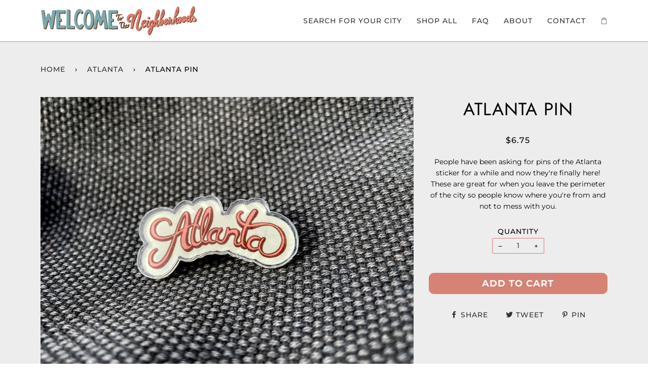

--- FILE ---
content_type: text/html; charset=utf-8
request_url: https://heycaleb.com/collections/atlanta-neighborhoods/products/atlanta-pin
body_size: 19201
content:
<!doctype html>
<!--[if lt IE 7]><html class="no-js lt-ie9 lt-ie8 lt-ie7" lang="en"> <![endif]-->
<!--[if IE 7]><html class="no-js lt-ie9 lt-ie8" lang="en"> <![endif]-->
<!--[if IE 8]><html class="no-js lt-ie9" lang="en"> <![endif]-->
<!--[if IE 9 ]><html class="ie9 no-js"> <![endif]-->
<!--[if (gt IE 9)|!(IE)]><!--> <html class="no-js"> <!--<![endif]-->
<head>

  <!-- ======================= Pipeline Theme V4.2 ========================= -->
  <meta charset="utf-8">
  <meta http-equiv="X-UA-Compatible" content="IE=edge,chrome=1">

  
    <link rel="shortcut icon" href="//heycaleb.com/cdn/shop/files/8184eddd-8583-45ff-bcb3-b602ae27fc90_32x32.png?v=1613570832" type="image/png">
  

  <!-- Title and description ================================================ -->
  <title>
  Atlanta Pin &ndash; Hey Caleb 
  </title>

  
  <meta name="description" content="The Best gift Atlanta pin illustrated by Caleb Morris.">
  

  <!-- Product meta ========================================================= -->
  <!-- /snippets/social-meta-tags.liquid -->


  <meta property="og:type" content="product">
  <meta property="og:title" content="Atlanta Pin">
  
  <meta property="og:image" content="http://heycaleb.com/cdn/shop/products/AtlantaScriptPin-Hat_grande.jpg?v=1606337417">
  <meta property="og:image:secure_url" content="https://heycaleb.com/cdn/shop/products/AtlantaScriptPin-Hat_grande.jpg?v=1606337417">
  
  <meta property="og:image" content="http://heycaleb.com/cdn/shop/products/AtlantaPin_grande.jpg?v=1606337595">
  <meta property="og:image:secure_url" content="https://heycaleb.com/cdn/shop/products/AtlantaPin_grande.jpg?v=1606337595">
  
  <meta property="og:price:amount" content="6.75">
  <meta property="og:price:currency" content="USD">


  <meta property="og:description" content="The Best gift Atlanta pin illustrated by Caleb Morris.">

  <meta property="og:url" content="https://heycaleb.com/products/atlanta-pin">
  <meta property="og:site_name" content="Hey Caleb ">






  <meta name="twitter:site" content="@HEYCALEBMORRIS">


  <meta name="twitter:card" content="product">
  <meta name="twitter:title" content="Atlanta Pin">
  <meta name="twitter:description" content="People have been asking for pins of the Atlanta sticker for a while and now they&#39;re finally here! These are great for when you leave the perimeter of the city so people know where you&#39;re from and not to mess with you.">
  <meta name="twitter:image" content="https://heycaleb.com/cdn/shop/products/AtlantaScriptPin-Hat_medium.jpg?v=1606337417">
  <meta name="twitter:image:width" content="240">
  <meta name="twitter:image:height" content="240">
  <meta name="twitter:label1" content="Price">
  
  <meta name="twitter:data1" content="$6.75 USD">
  
  <meta name="twitter:label2" content="Brand">
  <meta name="twitter:data2" content="Hey Caleb">
  



  <!-- Helpers ============================================================== -->
  <link rel="canonical" href="https://heycaleb.com/products/atlanta-pin">
  <meta name="viewport" content="width=device-width,initial-scale=1">
  <meta name="theme-color" content="#333333">

  <!-- CSS ================================================================== -->
  <link href="//heycaleb.com/cdn/shop/t/5/assets/theme.scss.css?v=46414522002898079351764445751" rel="stylesheet" type="text/css" media="all" />

  <!-- Vendor JS ============================================================ -->
  <script src="//heycaleb.com/cdn/shop/t/5/assets/vendor.js?v=19349907457483068571530750936" type="text/javascript"></script>

  <!-- /snippets/oldIE-js.liquid -->


<!--[if lt IE 9]>
<script src="//cdnjs.cloudflare.com/ajax/libs/html5shiv/3.7.2/html5shiv.min.js" type="text/javascript"></script>
<script src="//heycaleb.com/cdn/shop/t/5/assets/respond.min.js?v=52248677837542619231530750935" type="text/javascript"></script>
<script src="//heycaleb.com/cdn/shop/t/5/assets/background_size_emu.js?v=20512233629963367491530750933" type="text/javascript"></script>
<link href="//heycaleb.com/cdn/shop/t/5/assets/respond-proxy.html" id="respond-proxy" rel="respond-proxy" />
<link href="//heycaleb.com/search?q=8a9717800ce201ce030988ce17201609" id="respond-redirect" rel="respond-redirect" />
<script src="//heycaleb.com/search?q=8a9717800ce201ce030988ce17201609" type="text/javascript"></script>
<![endif]-->



  <script>
    var theme = {
      strings: {
        addToCart: "Add to Cart",
        soldOut: "Sold Out",
        unavailable: "Unavailable",
        join: "Join Now"
      },
      moneyFormat: "${{amount}}"
    }
  </script>

  
  

  <!-- /snippets/fonts.liquid -->



  <!-- Header hook for plugins ============================================== -->
  <!-- "snippets/buddha-megamenu-before.liquid" was not rendered, the associated app was uninstalled -->
  <!-- "snippets/buddha-megamenu.liquid" was not rendered, the associated app was uninstalled -->
  <script>window.performance && window.performance.mark && window.performance.mark('shopify.content_for_header.start');</script><meta name="google-site-verification" content="gqsIu94mSzytelWoU31tcO4qSfj2fRCplpAgyDnV0BI">
<meta id="shopify-digital-wallet" name="shopify-digital-wallet" content="/18385549/digital_wallets/dialog">
<meta name="shopify-checkout-api-token" content="3863bd3af13045021c9567838448bc2a">
<meta id="in-context-paypal-metadata" data-shop-id="18385549" data-venmo-supported="false" data-environment="production" data-locale="en_US" data-paypal-v4="true" data-currency="USD">
<link rel="alternate" type="application/json+oembed" href="https://heycaleb.com/products/atlanta-pin.oembed">
<script async="async" src="/checkouts/internal/preloads.js?locale=en-US"></script>
<link rel="preconnect" href="https://shop.app" crossorigin="anonymous">
<script async="async" src="https://shop.app/checkouts/internal/preloads.js?locale=en-US&shop_id=18385549" crossorigin="anonymous"></script>
<script id="apple-pay-shop-capabilities" type="application/json">{"shopId":18385549,"countryCode":"US","currencyCode":"USD","merchantCapabilities":["supports3DS"],"merchantId":"gid:\/\/shopify\/Shop\/18385549","merchantName":"Hey Caleb ","requiredBillingContactFields":["postalAddress","email"],"requiredShippingContactFields":["postalAddress","email"],"shippingType":"shipping","supportedNetworks":["visa","masterCard","amex","discover","elo","jcb"],"total":{"type":"pending","label":"Hey Caleb ","amount":"1.00"},"shopifyPaymentsEnabled":true,"supportsSubscriptions":true}</script>
<script id="shopify-features" type="application/json">{"accessToken":"3863bd3af13045021c9567838448bc2a","betas":["rich-media-storefront-analytics"],"domain":"heycaleb.com","predictiveSearch":true,"shopId":18385549,"locale":"en"}</script>
<script>var Shopify = Shopify || {};
Shopify.shop = "hey-caleb.myshopify.com";
Shopify.locale = "en";
Shopify.currency = {"active":"USD","rate":"1.0"};
Shopify.country = "US";
Shopify.theme = {"name":"Pipeline","id":31968657477,"schema_name":"Pipeline","schema_version":"4.2","theme_store_id":739,"role":"main"};
Shopify.theme.handle = "null";
Shopify.theme.style = {"id":null,"handle":null};
Shopify.cdnHost = "heycaleb.com/cdn";
Shopify.routes = Shopify.routes || {};
Shopify.routes.root = "/";</script>
<script type="module">!function(o){(o.Shopify=o.Shopify||{}).modules=!0}(window);</script>
<script>!function(o){function n(){var o=[];function n(){o.push(Array.prototype.slice.apply(arguments))}return n.q=o,n}var t=o.Shopify=o.Shopify||{};t.loadFeatures=n(),t.autoloadFeatures=n()}(window);</script>
<script>
  window.ShopifyPay = window.ShopifyPay || {};
  window.ShopifyPay.apiHost = "shop.app\/pay";
  window.ShopifyPay.redirectState = null;
</script>
<script id="shop-js-analytics" type="application/json">{"pageType":"product"}</script>
<script defer="defer" async type="module" src="//heycaleb.com/cdn/shopifycloud/shop-js/modules/v2/client.init-shop-cart-sync_BdyHc3Nr.en.esm.js"></script>
<script defer="defer" async type="module" src="//heycaleb.com/cdn/shopifycloud/shop-js/modules/v2/chunk.common_Daul8nwZ.esm.js"></script>
<script type="module">
  await import("//heycaleb.com/cdn/shopifycloud/shop-js/modules/v2/client.init-shop-cart-sync_BdyHc3Nr.en.esm.js");
await import("//heycaleb.com/cdn/shopifycloud/shop-js/modules/v2/chunk.common_Daul8nwZ.esm.js");

  window.Shopify.SignInWithShop?.initShopCartSync?.({"fedCMEnabled":true,"windoidEnabled":true});

</script>
<script>
  window.Shopify = window.Shopify || {};
  if (!window.Shopify.featureAssets) window.Shopify.featureAssets = {};
  window.Shopify.featureAssets['shop-js'] = {"shop-cart-sync":["modules/v2/client.shop-cart-sync_QYOiDySF.en.esm.js","modules/v2/chunk.common_Daul8nwZ.esm.js"],"init-fed-cm":["modules/v2/client.init-fed-cm_DchLp9rc.en.esm.js","modules/v2/chunk.common_Daul8nwZ.esm.js"],"shop-button":["modules/v2/client.shop-button_OV7bAJc5.en.esm.js","modules/v2/chunk.common_Daul8nwZ.esm.js"],"init-windoid":["modules/v2/client.init-windoid_DwxFKQ8e.en.esm.js","modules/v2/chunk.common_Daul8nwZ.esm.js"],"shop-cash-offers":["modules/v2/client.shop-cash-offers_DWtL6Bq3.en.esm.js","modules/v2/chunk.common_Daul8nwZ.esm.js","modules/v2/chunk.modal_CQq8HTM6.esm.js"],"shop-toast-manager":["modules/v2/client.shop-toast-manager_CX9r1SjA.en.esm.js","modules/v2/chunk.common_Daul8nwZ.esm.js"],"init-shop-email-lookup-coordinator":["modules/v2/client.init-shop-email-lookup-coordinator_UhKnw74l.en.esm.js","modules/v2/chunk.common_Daul8nwZ.esm.js"],"pay-button":["modules/v2/client.pay-button_DzxNnLDY.en.esm.js","modules/v2/chunk.common_Daul8nwZ.esm.js"],"avatar":["modules/v2/client.avatar_BTnouDA3.en.esm.js"],"init-shop-cart-sync":["modules/v2/client.init-shop-cart-sync_BdyHc3Nr.en.esm.js","modules/v2/chunk.common_Daul8nwZ.esm.js"],"shop-login-button":["modules/v2/client.shop-login-button_D8B466_1.en.esm.js","modules/v2/chunk.common_Daul8nwZ.esm.js","modules/v2/chunk.modal_CQq8HTM6.esm.js"],"init-customer-accounts-sign-up":["modules/v2/client.init-customer-accounts-sign-up_C8fpPm4i.en.esm.js","modules/v2/client.shop-login-button_D8B466_1.en.esm.js","modules/v2/chunk.common_Daul8nwZ.esm.js","modules/v2/chunk.modal_CQq8HTM6.esm.js"],"init-shop-for-new-customer-accounts":["modules/v2/client.init-shop-for-new-customer-accounts_CVTO0Ztu.en.esm.js","modules/v2/client.shop-login-button_D8B466_1.en.esm.js","modules/v2/chunk.common_Daul8nwZ.esm.js","modules/v2/chunk.modal_CQq8HTM6.esm.js"],"init-customer-accounts":["modules/v2/client.init-customer-accounts_dRgKMfrE.en.esm.js","modules/v2/client.shop-login-button_D8B466_1.en.esm.js","modules/v2/chunk.common_Daul8nwZ.esm.js","modules/v2/chunk.modal_CQq8HTM6.esm.js"],"shop-follow-button":["modules/v2/client.shop-follow-button_CkZpjEct.en.esm.js","modules/v2/chunk.common_Daul8nwZ.esm.js","modules/v2/chunk.modal_CQq8HTM6.esm.js"],"lead-capture":["modules/v2/client.lead-capture_BntHBhfp.en.esm.js","modules/v2/chunk.common_Daul8nwZ.esm.js","modules/v2/chunk.modal_CQq8HTM6.esm.js"],"checkout-modal":["modules/v2/client.checkout-modal_CfxcYbTm.en.esm.js","modules/v2/chunk.common_Daul8nwZ.esm.js","modules/v2/chunk.modal_CQq8HTM6.esm.js"],"shop-login":["modules/v2/client.shop-login_Da4GZ2H6.en.esm.js","modules/v2/chunk.common_Daul8nwZ.esm.js","modules/v2/chunk.modal_CQq8HTM6.esm.js"],"payment-terms":["modules/v2/client.payment-terms_MV4M3zvL.en.esm.js","modules/v2/chunk.common_Daul8nwZ.esm.js","modules/v2/chunk.modal_CQq8HTM6.esm.js"]};
</script>
<script>(function() {
  var isLoaded = false;
  function asyncLoad() {
    if (isLoaded) return;
    isLoaded = true;
    var urls = ["\/\/shopify.privy.com\/widget.js?shop=hey-caleb.myshopify.com","\/\/static.zotabox.com\/e\/d\/ed065a2c508e903454710fba0475f0e2\/widgets.js?shop=hey-caleb.myshopify.com","https:\/\/chimpstatic.com\/mcjs-connected\/js\/users\/97273c157fa0a28c1872f7f3d\/5ff71694985a9164ef03f0b66.js?shop=hey-caleb.myshopify.com","https:\/\/us1-search.doofinder.com\/5\/script\/75dc6c7f06d29c9306815c48e5c54557.js?shop=hey-caleb.myshopify.com","\/\/cool-image-magnifier.product-image-zoom.com\/js\/core\/main.min.js?timestamp=1652342128\u0026shop=hey-caleb.myshopify.com","https:\/\/cks3.amplifiedcdn.com\/ckjs.production.min.js?unique_id=hey-caleb.myshopify.com\u0026shop=hey-caleb.myshopify.com","https:\/\/sales-pop.carecart.io\/lib\/salesnotifier.js?shop=hey-caleb.myshopify.com","https:\/\/ccjs.amplifiedcdn.com\/ccjs.umd.js?unique_id=hey-caleb.myshopify.com\u0026shop=hey-caleb.myshopify.com"];
    for (var i = 0; i < urls.length; i++) {
      var s = document.createElement('script');
      s.type = 'text/javascript';
      s.async = true;
      s.src = urls[i];
      var x = document.getElementsByTagName('script')[0];
      x.parentNode.insertBefore(s, x);
    }
  };
  if(window.attachEvent) {
    window.attachEvent('onload', asyncLoad);
  } else {
    window.addEventListener('load', asyncLoad, false);
  }
})();</script>
<script id="__st">var __st={"a":18385549,"offset":-21600,"reqid":"bcde8853-a660-47de-972a-4ac6891b40f6-1769010960","pageurl":"heycaleb.com\/collections\/atlanta-neighborhoods\/products\/atlanta-pin","u":"9361f9577e78","p":"product","rtyp":"product","rid":4621972439109};</script>
<script>window.ShopifyPaypalV4VisibilityTracking = true;</script>
<script id="captcha-bootstrap">!function(){'use strict';const t='contact',e='account',n='new_comment',o=[[t,t],['blogs',n],['comments',n],[t,'customer']],c=[[e,'customer_login'],[e,'guest_login'],[e,'recover_customer_password'],[e,'create_customer']],r=t=>t.map((([t,e])=>`form[action*='/${t}']:not([data-nocaptcha='true']) input[name='form_type'][value='${e}']`)).join(','),a=t=>()=>t?[...document.querySelectorAll(t)].map((t=>t.form)):[];function s(){const t=[...o],e=r(t);return a(e)}const i='password',u='form_key',d=['recaptcha-v3-token','g-recaptcha-response','h-captcha-response',i],f=()=>{try{return window.sessionStorage}catch{return}},m='__shopify_v',_=t=>t.elements[u];function p(t,e,n=!1){try{const o=window.sessionStorage,c=JSON.parse(o.getItem(e)),{data:r}=function(t){const{data:e,action:n}=t;return t[m]||n?{data:e,action:n}:{data:t,action:n}}(c);for(const[e,n]of Object.entries(r))t.elements[e]&&(t.elements[e].value=n);n&&o.removeItem(e)}catch(o){console.error('form repopulation failed',{error:o})}}const l='form_type',E='cptcha';function T(t){t.dataset[E]=!0}const w=window,h=w.document,L='Shopify',v='ce_forms',y='captcha';let A=!1;((t,e)=>{const n=(g='f06e6c50-85a8-45c8-87d0-21a2b65856fe',I='https://cdn.shopify.com/shopifycloud/storefront-forms-hcaptcha/ce_storefront_forms_captcha_hcaptcha.v1.5.2.iife.js',D={infoText:'Protected by hCaptcha',privacyText:'Privacy',termsText:'Terms'},(t,e,n)=>{const o=w[L][v],c=o.bindForm;if(c)return c(t,g,e,D).then(n);var r;o.q.push([[t,g,e,D],n]),r=I,A||(h.body.append(Object.assign(h.createElement('script'),{id:'captcha-provider',async:!0,src:r})),A=!0)});var g,I,D;w[L]=w[L]||{},w[L][v]=w[L][v]||{},w[L][v].q=[],w[L][y]=w[L][y]||{},w[L][y].protect=function(t,e){n(t,void 0,e),T(t)},Object.freeze(w[L][y]),function(t,e,n,w,h,L){const[v,y,A,g]=function(t,e,n){const i=e?o:[],u=t?c:[],d=[...i,...u],f=r(d),m=r(i),_=r(d.filter((([t,e])=>n.includes(e))));return[a(f),a(m),a(_),s()]}(w,h,L),I=t=>{const e=t.target;return e instanceof HTMLFormElement?e:e&&e.form},D=t=>v().includes(t);t.addEventListener('submit',(t=>{const e=I(t);if(!e)return;const n=D(e)&&!e.dataset.hcaptchaBound&&!e.dataset.recaptchaBound,o=_(e),c=g().includes(e)&&(!o||!o.value);(n||c)&&t.preventDefault(),c&&!n&&(function(t){try{if(!f())return;!function(t){const e=f();if(!e)return;const n=_(t);if(!n)return;const o=n.value;o&&e.removeItem(o)}(t);const e=Array.from(Array(32),(()=>Math.random().toString(36)[2])).join('');!function(t,e){_(t)||t.append(Object.assign(document.createElement('input'),{type:'hidden',name:u})),t.elements[u].value=e}(t,e),function(t,e){const n=f();if(!n)return;const o=[...t.querySelectorAll(`input[type='${i}']`)].map((({name:t})=>t)),c=[...d,...o],r={};for(const[a,s]of new FormData(t).entries())c.includes(a)||(r[a]=s);n.setItem(e,JSON.stringify({[m]:1,action:t.action,data:r}))}(t,e)}catch(e){console.error('failed to persist form',e)}}(e),e.submit())}));const S=(t,e)=>{t&&!t.dataset[E]&&(n(t,e.some((e=>e===t))),T(t))};for(const o of['focusin','change'])t.addEventListener(o,(t=>{const e=I(t);D(e)&&S(e,y())}));const B=e.get('form_key'),M=e.get(l),P=B&&M;t.addEventListener('DOMContentLoaded',(()=>{const t=y();if(P)for(const e of t)e.elements[l].value===M&&p(e,B);[...new Set([...A(),...v().filter((t=>'true'===t.dataset.shopifyCaptcha))])].forEach((e=>S(e,t)))}))}(h,new URLSearchParams(w.location.search),n,t,e,['guest_login'])})(!0,!0)}();</script>
<script integrity="sha256-4kQ18oKyAcykRKYeNunJcIwy7WH5gtpwJnB7kiuLZ1E=" data-source-attribution="shopify.loadfeatures" defer="defer" src="//heycaleb.com/cdn/shopifycloud/storefront/assets/storefront/load_feature-a0a9edcb.js" crossorigin="anonymous"></script>
<script crossorigin="anonymous" defer="defer" src="//heycaleb.com/cdn/shopifycloud/storefront/assets/shopify_pay/storefront-65b4c6d7.js?v=20250812"></script>
<script data-source-attribution="shopify.dynamic_checkout.dynamic.init">var Shopify=Shopify||{};Shopify.PaymentButton=Shopify.PaymentButton||{isStorefrontPortableWallets:!0,init:function(){window.Shopify.PaymentButton.init=function(){};var t=document.createElement("script");t.src="https://heycaleb.com/cdn/shopifycloud/portable-wallets/latest/portable-wallets.en.js",t.type="module",document.head.appendChild(t)}};
</script>
<script data-source-attribution="shopify.dynamic_checkout.buyer_consent">
  function portableWalletsHideBuyerConsent(e){var t=document.getElementById("shopify-buyer-consent"),n=document.getElementById("shopify-subscription-policy-button");t&&n&&(t.classList.add("hidden"),t.setAttribute("aria-hidden","true"),n.removeEventListener("click",e))}function portableWalletsShowBuyerConsent(e){var t=document.getElementById("shopify-buyer-consent"),n=document.getElementById("shopify-subscription-policy-button");t&&n&&(t.classList.remove("hidden"),t.removeAttribute("aria-hidden"),n.addEventListener("click",e))}window.Shopify?.PaymentButton&&(window.Shopify.PaymentButton.hideBuyerConsent=portableWalletsHideBuyerConsent,window.Shopify.PaymentButton.showBuyerConsent=portableWalletsShowBuyerConsent);
</script>
<script data-source-attribution="shopify.dynamic_checkout.cart.bootstrap">document.addEventListener("DOMContentLoaded",(function(){function t(){return document.querySelector("shopify-accelerated-checkout-cart, shopify-accelerated-checkout")}if(t())Shopify.PaymentButton.init();else{new MutationObserver((function(e,n){t()&&(Shopify.PaymentButton.init(),n.disconnect())})).observe(document.body,{childList:!0,subtree:!0})}}));
</script>
<link id="shopify-accelerated-checkout-styles" rel="stylesheet" media="screen" href="https://heycaleb.com/cdn/shopifycloud/portable-wallets/latest/accelerated-checkout-backwards-compat.css" crossorigin="anonymous">
<style id="shopify-accelerated-checkout-cart">
        #shopify-buyer-consent {
  margin-top: 1em;
  display: inline-block;
  width: 100%;
}

#shopify-buyer-consent.hidden {
  display: none;
}

#shopify-subscription-policy-button {
  background: none;
  border: none;
  padding: 0;
  text-decoration: underline;
  font-size: inherit;
  cursor: pointer;
}

#shopify-subscription-policy-button::before {
  box-shadow: none;
}

      </style>

<script>window.performance && window.performance.mark && window.performance.mark('shopify.content_for_header.end');</script>
<link href="//heycaleb.com/cdn/shop/t/5/assets/bold-brain-widget.css?v=12280912722225961271547147695" rel="stylesheet" type="text/css" media="all" />
<script>window.BOLD = window.BOLD || {};
    window.BOLD.common = window.BOLD.common || {};
    window.BOLD.common.Shopify = window.BOLD.common.Shopify || {};

    window.BOLD.common.Shopify.shop = {
        domain: 'heycaleb.com',
        permanent_domain: 'hey-caleb.myshopify.com',
        url: 'https://heycaleb.com',
        secure_url: 'https://heycaleb.com',
        money_format: "${{amount}}",
        currency: "USD"
    };

    window.BOLD.common.Shopify.cart = {"note":null,"attributes":{},"original_total_price":0,"total_price":0,"total_discount":0,"total_weight":0.0,"item_count":0,"items":[],"requires_shipping":false,"currency":"USD","items_subtotal_price":0,"cart_level_discount_applications":[],"checkout_charge_amount":0};
    window.BOLD.common.template = 'product';window.BOLD.common.Shopify.formatMoney = function(money, format) {
        function n(t, e) {
            return 'undefined' == typeof t ? e : t
        }
        function r(t, e, r, i) {
            if (e = n(e, 2),
            r = n(r, ','),
            i = n(i, '.'),
            isNaN(t) || null == t)
                return 0;
            t = (t / 100).toFixed(e);
            var o = t.split('.')
              , a = o[0].replace(/(\d)(?=(\d\d\d)+(?!\d))/g, '$1' + r)
              , s = o[1] ? i + o[1] : '';
            return a + s
        }
        'string' == typeof money && (money = money.replace('.', ''));
        var i = ''
          , o = /\{\{\s*(\w+)\s*\}\}/
          , a = format || window.BOLD.common.Shopify.shop.money_format || window.Shopify.money_format || '$ {{ amount }}';
        switch (a.match(o)[1]) {
            case 'amount':
                i = r(money, 2);
                break;
            case 'amount_no_decimals':
                i = r(money, 0);
                break;
            case 'amount_with_comma_separator':
                i = r(money, 2, '.', ',');
                break;
            case 'amount_no_decimals_with_comma_separator':
                i = r(money, 0, '.', ',');
                break;
            case 'amount_with_space_separator':
                i = r(money, 2, '.', ' ');
                break;
            case 'amount_no_decimals_with_space_separator':
                i = r(money, 0, '.', ' ');
                break;
        }
        return a.replace(o, i);
    };

    window.BOLD.common.Shopify.saveProduct = function (handle, product) {
        if (typeof handle === 'string' && typeof window.BOLD.common.Shopify.products[handle] === 'undefined') {
            if (typeof product === 'number') {
                window.BOLD.common.Shopify.handles[product] = handle;
                product = { id: product };
            }
            window.BOLD.common.Shopify.products[handle] = product;
        }
    };

	window.BOLD.common.Shopify.saveVariant = function (variant_id, variant) {
		if (typeof variant_id === 'number' && typeof window.BOLD.common.Shopify.variants[variant_id] === 'undefined') {
			window.BOLD.common.Shopify.variants[variant_id] = variant;
		}
	};window.BOLD.common.Shopify.products = window.BOLD.common.Shopify.products || {};
    window.BOLD.common.Shopify.variants = window.BOLD.common.Shopify.variants || {};
    window.BOLD.common.Shopify.handles = window.BOLD.common.Shopify.handles || {};window.BOLD.common.Shopify.handle = "atlanta-pin"
window.BOLD.common.Shopify.saveProduct("atlanta-pin", 4621972439109);window.BOLD.common.Shopify.saveVariant(31973831639109, {product_id: 4621972439109, price: 675, group_id: ''});window.BOLD.common.Shopify.saveProduct("atlanta-print", 9902866956);window.BOLD.common.Shopify.saveVariant(104243986457, {product_id: 9902866956, price: 2900, group_id: ''});window.BOLD.common.Shopify.saveVariant(35599222220, {product_id: 9902866956, price: 495, group_id: ''});window.BOLD.common.Shopify.saveProduct("inman-park", 10232293516);window.BOLD.common.Shopify.saveVariant(104329904153, {product_id: 10232293516, price: 2900, group_id: ''});window.BOLD.common.Shopify.saveVariant(37107269260, {product_id: 10232293516, price: 595, group_id: ''});window.BOLD.common.Shopify.saveProduct("grant-park", 9902897228);window.BOLD.common.Shopify.saveVariant(104329314329, {product_id: 9902897228, price: 2900, group_id: ''});window.BOLD.common.Shopify.saveVariant(35599345484, {product_id: 9902897228, price: 595, group_id: ''});window.BOLD.common.Shopify.saveProduct("east-atlanta-village", 9902986124);window.BOLD.common.Shopify.saveVariant(104328626201, {product_id: 9902986124, price: 2900, group_id: ''});window.BOLD.common.Shopify.saveVariant(35599676044, {product_id: 9902986124, price: 595, group_id: ''});window.BOLD.common.Shopify.saveProduct("atlanta-sticker-pack", 1913251528773);window.BOLD.common.Shopify.saveVariant(18255928033349, {product_id: 1913251528773, price: 1299, group_id: ''});window.BOLD.common.Shopify.saveProduct("old-fourth-ward", 9902996812);window.BOLD.common.Shopify.saveVariant(104339275801, {product_id: 9902996812, price: 2900, group_id: ''});window.BOLD.common.Shopify.saveVariant(35599715916, {product_id: 9902996812, price: 595, group_id: ''});window.BOLD.common.Shopify.saveProduct("westside", 10232305292);window.BOLD.common.Shopify.saveVariant(104349106201, {product_id: 10232305292, price: 2900, group_id: ''});window.BOLD.common.Shopify.saveVariant(37107403532, {product_id: 10232305292, price: 595, group_id: ''});window.BOLD.common.Shopify.saveProduct("midtown", 9902952908);window.BOLD.common.Shopify.saveVariant(104334524441, {product_id: 9902952908, price: 2900, group_id: ''});window.BOLD.common.Shopify.saveVariant(35599543052, {product_id: 9902952908, price: 595, group_id: ''});window.BOLD.common.Shopify.saveProduct("cabbage-town", 9957591948);window.BOLD.common.Shopify.saveVariant(104317485081, {product_id: 9957591948, price: 2900, group_id: ''});window.BOLD.common.Shopify.saveVariant(35924711180, {product_id: 9957591948, price: 595, group_id: ''});window.BOLD.common.Shopify.saveProduct("virginia-highlands", 9902972108);window.BOLD.common.Shopify.saveVariant(104348090393, {product_id: 9902972108, price: 2900, group_id: ''});window.BOLD.common.Shopify.saveVariant(35599634124, {product_id: 9902972108, price: 595, group_id: ''});window.BOLD.common.Shopify.saveProduct("atlanta-beltline", 9902881228);window.BOLD.common.Shopify.saveVariant(104251424793, {product_id: 9902881228, price: 2900, group_id: ''});window.BOLD.common.Shopify.saveVariant(35599276492, {product_id: 9902881228, price: 595, group_id: ''});window.BOLD.common.Shopify.saveProduct("atlanta-murder-kroger-sticker", 1913302384709);window.BOLD.common.Shopify.saveVariant(18256373088325, {product_id: 1913302384709, price: 499, group_id: ''});window.BOLD.common.Shopify.saveProduct("little-five-points", 9902945100);window.BOLD.common.Shopify.saveVariant(104333639705, {product_id: 9902945100, price: 2900, group_id: ''});window.BOLD.common.Shopify.saveVariant(35599490380, {product_id: 9902945100, price: 595, group_id: ''});window.BOLD.common.Shopify.saveProduct("decatur", 9902978188);window.BOLD.common.Shopify.saveVariant(104325218329, {product_id: 9902978188, price: 2900, group_id: ''});window.BOLD.common.Shopify.saveVariant(35599650252, {product_id: 9902978188, price: 595, group_id: ''});window.BOLD.common.Shopify.saveProduct("too-busy-to-hate-sticker", 11338135372);window.BOLD.common.Shopify.saveVariant(42872998156, {product_id: 11338135372, price: 499, group_id: ''});window.BOLD.common.Shopify.saveProduct("oakland-cemetery", 57419661337);window.BOLD.common.Shopify.saveVariant(1308759130137, {product_id: 57419661337, price: 2900, group_id: ''});window.BOLD.common.Shopify.saveVariant(491429658649, {product_id: 57419661337, price: 595, group_id: ''});window.BOLD.common.Shopify.saveProduct("atlanta-sticker", 10897274444);window.BOLD.common.Shopify.saveVariant(40596440908, {product_id: 10897274444, price: 499, group_id: ''});window.BOLD.common.Shopify.saveProduct("buckhead", 9903028108);window.BOLD.common.Shopify.saveVariant(104306278425, {product_id: 9903028108, price: 2900, group_id: ''});window.BOLD.common.Shopify.saveVariant(35599843724, {product_id: 9903028108, price: 595, group_id: ''});window.BOLD.common.Shopify.saveProduct("atlanta-pride-sticker", 1327604858949);window.BOLD.common.Shopify.saveVariant(12214669639749, {product_id: 1327604858949, price: 499, group_id: ''});window.BOLD.common.Shopify.saveProduct("peach-button", 2042643513413);window.BOLD.common.Shopify.saveVariant(19237304631365, {product_id: 2042643513413, price: 150, group_id: ''});window.BOLD.common.Shopify.saveProduct("kirkwood", 127323799577);window.BOLD.common.Shopify.saveVariant(1308770107417, {product_id: 127323799577, price: 2900, group_id: ''});window.BOLD.common.Shopify.saveVariant(1153191149593, {product_id: 127323799577, price: 595, group_id: ''});window.BOLD.common.Shopify.saveProduct("candler-park", 9902891404);window.BOLD.common.Shopify.saveVariant(104320696345, {product_id: 9902891404, price: 2900, group_id: ''});window.BOLD.common.Shopify.saveVariant(35599323340, {product_id: 9902891404, price: 595, group_id: ''});window.BOLD.common.Shopify.saveProduct("atlanta-no-pocket-shirt", 1882737213509);window.BOLD.common.Shopify.saveVariant(17935120957509, {product_id: 1882737213509, price: 2400, group_id: ''});window.BOLD.common.Shopify.saveVariant(17935120990277, {product_id: 1882737213509, price: 2400, group_id: ''});window.BOLD.common.Shopify.saveVariant(17935121023045, {product_id: 1882737213509, price: 2400, group_id: ''});window.BOLD.common.Shopify.saveVariant(19180743032901, {product_id: 1882737213509, price: 2400, group_id: ''});window.BOLD.common.Shopify.saveProduct("reynoldstown", 2095962488901);window.BOLD.common.Shopify.saveVariant(19493954977861, {product_id: 2095962488901, price: 2900, group_id: ''});window.BOLD.common.Shopify.saveVariant(19493955010629, {product_id: 2095962488901, price: 595, group_id: ''});window.BOLD.common.Shopify.saveProduct("avondale-estates", 3922247876677);window.BOLD.common.Shopify.saveVariant(29363359318085, {product_id: 3922247876677, price: 2900, group_id: ''});window.BOLD.common.Shopify.saveVariant(29363359350853, {product_id: 3922247876677, price: 595, group_id: ''});window.BOLD.common.Shopify.saveProduct("castleberry-hill", 3922251219013);window.BOLD.common.Shopify.saveVariant(29363375996997, {product_id: 3922251219013, price: 2900, group_id: ''});window.BOLD.common.Shopify.saveVariant(29363376029765, {product_id: 3922251219013, price: 595, group_id: ''});window.BOLD.common.Shopify.saveProduct("atlanta-beltline-sticker", 4247014015045);window.BOLD.common.Shopify.saveVariant(31090680037445, {product_id: 4247014015045, price: 499, group_id: ''});window.BOLD.common.Shopify.saveProduct("smyrna", 4330315939909);window.BOLD.common.Shopify.saveVariant(31090338365509, {product_id: 4330315939909, price: 2900, group_id: ''});window.BOLD.common.Shopify.saveVariant(31090338398277, {product_id: 4330315939909, price: 595, group_id: ''});window.BOLD.common.Shopify.saveProduct("morningside", 4336336732229);window.BOLD.common.Shopify.saveVariant(31117223002181, {product_id: 4336336732229, price: 2900, group_id: ''});window.BOLD.common.Shopify.saveVariant(31117223034949, {product_id: 4336336732229, price: 595, group_id: ''});window.BOLD.common.Shopify.saveProduct("atlanta-swoop-sticker", 4381470457925);window.BOLD.common.Shopify.saveVariant(31333087936581, {product_id: 4381470457925, price: 399, group_id: ''});window.BOLD.common.Shopify.saveProduct("gift-cards", 4479754108997);window.BOLD.common.Shopify.saveVariant(31658074112069, {product_id: 4479754108997, price: 1000, group_id: ''});window.BOLD.common.Shopify.saveVariant(31658074177605, {product_id: 4479754108997, price: 5000, group_id: ''});window.BOLD.common.Shopify.saveVariant(31658074144837, {product_id: 4479754108997, price: 2500, group_id: ''});window.BOLD.common.Shopify.saveVariant(31658110746693, {product_id: 4479754108997, price: 10000, group_id: ''});window.BOLD.common.Shopify.saveProduct("atlanta-ghost-hunting-kit", 4314512130117);window.BOLD.common.Shopify.saveVariant(31852114968645, {product_id: 4314512130117, price: 1600, group_id: ''});window.BOLD.common.Shopify.saveProduct("atlanta-pin", 4621972439109);window.BOLD.common.Shopify.saveVariant(31973831639109, {product_id: 4621972439109, price: 675, group_id: ''});window.BOLD.common.Shopify.saveProduct("atlanta-shirt", 4631658725445);window.BOLD.common.Shopify.saveVariant(31993262145605, {product_id: 4631658725445, price: 2400, group_id: ''});window.BOLD.common.Shopify.saveVariant(43671707976001, {product_id: 4631658725445, price: 2400, group_id: ''});window.BOLD.common.Shopify.saveVariant(31993264734277, {product_id: 4631658725445, price: 2400, group_id: ''});window.BOLD.common.Shopify.saveVariant(45895984546113, {product_id: 4631658725445, price: 2400, group_id: ''});window.BOLD.common.Shopify.saveProduct("atlanta-too-busy-to-hate-shirt", 4631660789829);window.BOLD.common.Shopify.saveVariant(31993279152197, {product_id: 4631660789829, price: 2400, group_id: ''});window.BOLD.common.Shopify.saveVariant(31993279217733, {product_id: 4631660789829, price: 2400, group_id: ''});window.BOLD.common.Shopify.saveVariant(31993279250501, {product_id: 4631660789829, price: 2400, group_id: ''});window.BOLD.common.Shopify.saveVariant(31993279283269, {product_id: 4631660789829, price: 2400, group_id: ''});window.BOLD.common.Shopify.saveVariant(43671716004161, {product_id: 4631660789829, price: 2400, group_id: ''});window.BOLD.common.Shopify.saveProduct("atlanta-kodak-building-sticker-1", 4676812013637);window.BOLD.common.Shopify.saveVariant(32070002638917, {product_id: 4676812013637, price: 499, group_id: ''});window.BOLD.common.Shopify.saveProduct("macon", 4679949385797);window.BOLD.common.Shopify.saveVariant(32074658447429, {product_id: 4679949385797, price: 1500, group_id: ''});window.BOLD.common.Shopify.saveVariant(32074658480197, {product_id: 4679949385797, price: 595, group_id: ''});window.BOLD.common.Shopify.saveProduct("preorder-atl-kodak-building", 6613663252549);window.BOLD.common.Shopify.saveVariant(39412569669701, {product_id: 6613663252549, price: 1500, group_id: ''});window.BOLD.common.Shopify.saveVariant(39412569702469, {product_id: 6613663252549, price: 595, group_id: ''});window.BOLD.common.Shopify.saveProduct("only-in-atlanta-sticker", 6660883611717);window.BOLD.common.Shopify.saveVariant(39611708899397, {product_id: 6660883611717, price: 495, group_id: ''});window.BOLD.common.Shopify.saveProduct("atlanta-magnet", 6664802009157);window.BOLD.common.Shopify.saveVariant(39630584905797, {product_id: 6664802009157, price: 595, group_id: ''});window.BOLD.common.Shopify.saveProduct("atlanta-neighborhoods-coffee-mug", 6665206399045);window.BOLD.common.Shopify.saveVariant(39633179574341, {product_id: 6665206399045, price: 1250, group_id: ''});window.BOLD.common.Shopify.saveProduct("only-in-atlanta-shirt", 6665213804613);window.BOLD.common.Shopify.saveVariant(39633195106373, {product_id: 6665213804613, price: 2400, group_id: ''});window.BOLD.common.Shopify.saveVariant(39633203953733, {product_id: 6665213804613, price: 2400, group_id: ''});window.BOLD.common.Shopify.saveVariant(50939913339201, {product_id: 6665213804613, price: 2400, group_id: ''});window.BOLD.common.Shopify.saveVariant(50939913371969, {product_id: 6665213804613, price: 2400, group_id: ''});window.BOLD.common.Shopify.saveVariant(50939913404737, {product_id: 6665213804613, price: 2400, group_id: ''});window.BOLD.common.Shopify.saveProduct("long-sleeve-atlanta-shirt", 6665216426053);window.BOLD.common.Shopify.saveVariant(39633206280261, {product_id: 6665216426053, price: 2000, group_id: ''});window.BOLD.common.Shopify.saveVariant(39633206313029, {product_id: 6665216426053, price: 2000, group_id: ''});window.BOLD.common.Shopify.saveVariant(39633206345797, {product_id: 6665216426053, price: 2000, group_id: ''});window.BOLD.common.Shopify.saveVariant(39633206378565, {product_id: 6665216426053, price: 2000, group_id: ''});window.BOLD.common.Shopify.saveProduct("atlanta-neighborhoods", 6741116911685);window.BOLD.common.Shopify.saveVariant(40019391119429, {product_id: 6741116911685, price: 2900, group_id: ''});window.BOLD.common.Shopify.saveVariant(40019391152197, {product_id: 6741116911685, price: 595, group_id: ''});window.BOLD.common.Shopify.saveProduct("i-already-miss-atlanta-sticker", 9800972173633);window.BOLD.common.Shopify.saveVariant(49725589913921, {product_id: 9800972173633, price: 499, group_id: ''});window.BOLD.common.Shopify.saveProduct("atlanta-lightbulb-sticker", 9800994554177);window.BOLD.common.Shopify.saveVariant(49725641130305, {product_id: 9800994554177, price: 495, group_id: ''});window.BOLD.common.Shopify.saveProduct("atlanta-beltline-sticker-1", 9800999829825);window.BOLD.common.Shopify.saveVariant(49725655318849, {product_id: 9800999829825, price: 495, group_id: ''});window.BOLD.common.Shopify.saveProduct("atlanta-beltline-magnet", 9957352276289);window.BOLD.common.Shopify.saveVariant(50557013754177, {product_id: 9957352276289, price: 595, group_id: ''});window.BOLD.common.Shopify.metafields = window.BOLD.common.Shopify.metafields || {};window.BOLD.common.Shopify.metafields["bold_rp"] = {};</script><!-- BeginConsistentCartAddon -->  <script>    Shopify.customer_logged_in = false ;  Shopify.customer_email = "" ;  Shopify.log_uuids = true;    </script>  <!-- EndConsistentCartAddon -->
<link href="https://monorail-edge.shopifysvc.com" rel="dns-prefetch">
<script>(function(){if ("sendBeacon" in navigator && "performance" in window) {try {var session_token_from_headers = performance.getEntriesByType('navigation')[0].serverTiming.find(x => x.name == '_s').description;} catch {var session_token_from_headers = undefined;}var session_cookie_matches = document.cookie.match(/_shopify_s=([^;]*)/);var session_token_from_cookie = session_cookie_matches && session_cookie_matches.length === 2 ? session_cookie_matches[1] : "";var session_token = session_token_from_headers || session_token_from_cookie || "";function handle_abandonment_event(e) {var entries = performance.getEntries().filter(function(entry) {return /monorail-edge.shopifysvc.com/.test(entry.name);});if (!window.abandonment_tracked && entries.length === 0) {window.abandonment_tracked = true;var currentMs = Date.now();var navigation_start = performance.timing.navigationStart;var payload = {shop_id: 18385549,url: window.location.href,navigation_start,duration: currentMs - navigation_start,session_token,page_type: "product"};window.navigator.sendBeacon("https://monorail-edge.shopifysvc.com/v1/produce", JSON.stringify({schema_id: "online_store_buyer_site_abandonment/1.1",payload: payload,metadata: {event_created_at_ms: currentMs,event_sent_at_ms: currentMs}}));}}window.addEventListener('pagehide', handle_abandonment_event);}}());</script>
<script id="web-pixels-manager-setup">(function e(e,d,r,n,o){if(void 0===o&&(o={}),!Boolean(null===(a=null===(i=window.Shopify)||void 0===i?void 0:i.analytics)||void 0===a?void 0:a.replayQueue)){var i,a;window.Shopify=window.Shopify||{};var t=window.Shopify;t.analytics=t.analytics||{};var s=t.analytics;s.replayQueue=[],s.publish=function(e,d,r){return s.replayQueue.push([e,d,r]),!0};try{self.performance.mark("wpm:start")}catch(e){}var l=function(){var e={modern:/Edge?\/(1{2}[4-9]|1[2-9]\d|[2-9]\d{2}|\d{4,})\.\d+(\.\d+|)|Firefox\/(1{2}[4-9]|1[2-9]\d|[2-9]\d{2}|\d{4,})\.\d+(\.\d+|)|Chrom(ium|e)\/(9{2}|\d{3,})\.\d+(\.\d+|)|(Maci|X1{2}).+ Version\/(15\.\d+|(1[6-9]|[2-9]\d|\d{3,})\.\d+)([,.]\d+|)( \(\w+\)|)( Mobile\/\w+|) Safari\/|Chrome.+OPR\/(9{2}|\d{3,})\.\d+\.\d+|(CPU[ +]OS|iPhone[ +]OS|CPU[ +]iPhone|CPU IPhone OS|CPU iPad OS)[ +]+(15[._]\d+|(1[6-9]|[2-9]\d|\d{3,})[._]\d+)([._]\d+|)|Android:?[ /-](13[3-9]|1[4-9]\d|[2-9]\d{2}|\d{4,})(\.\d+|)(\.\d+|)|Android.+Firefox\/(13[5-9]|1[4-9]\d|[2-9]\d{2}|\d{4,})\.\d+(\.\d+|)|Android.+Chrom(ium|e)\/(13[3-9]|1[4-9]\d|[2-9]\d{2}|\d{4,})\.\d+(\.\d+|)|SamsungBrowser\/([2-9]\d|\d{3,})\.\d+/,legacy:/Edge?\/(1[6-9]|[2-9]\d|\d{3,})\.\d+(\.\d+|)|Firefox\/(5[4-9]|[6-9]\d|\d{3,})\.\d+(\.\d+|)|Chrom(ium|e)\/(5[1-9]|[6-9]\d|\d{3,})\.\d+(\.\d+|)([\d.]+$|.*Safari\/(?![\d.]+ Edge\/[\d.]+$))|(Maci|X1{2}).+ Version\/(10\.\d+|(1[1-9]|[2-9]\d|\d{3,})\.\d+)([,.]\d+|)( \(\w+\)|)( Mobile\/\w+|) Safari\/|Chrome.+OPR\/(3[89]|[4-9]\d|\d{3,})\.\d+\.\d+|(CPU[ +]OS|iPhone[ +]OS|CPU[ +]iPhone|CPU IPhone OS|CPU iPad OS)[ +]+(10[._]\d+|(1[1-9]|[2-9]\d|\d{3,})[._]\d+)([._]\d+|)|Android:?[ /-](13[3-9]|1[4-9]\d|[2-9]\d{2}|\d{4,})(\.\d+|)(\.\d+|)|Mobile Safari.+OPR\/([89]\d|\d{3,})\.\d+\.\d+|Android.+Firefox\/(13[5-9]|1[4-9]\d|[2-9]\d{2}|\d{4,})\.\d+(\.\d+|)|Android.+Chrom(ium|e)\/(13[3-9]|1[4-9]\d|[2-9]\d{2}|\d{4,})\.\d+(\.\d+|)|Android.+(UC? ?Browser|UCWEB|U3)[ /]?(15\.([5-9]|\d{2,})|(1[6-9]|[2-9]\d|\d{3,})\.\d+)\.\d+|SamsungBrowser\/(5\.\d+|([6-9]|\d{2,})\.\d+)|Android.+MQ{2}Browser\/(14(\.(9|\d{2,})|)|(1[5-9]|[2-9]\d|\d{3,})(\.\d+|))(\.\d+|)|K[Aa][Ii]OS\/(3\.\d+|([4-9]|\d{2,})\.\d+)(\.\d+|)/},d=e.modern,r=e.legacy,n=navigator.userAgent;return n.match(d)?"modern":n.match(r)?"legacy":"unknown"}(),u="modern"===l?"modern":"legacy",c=(null!=n?n:{modern:"",legacy:""})[u],f=function(e){return[e.baseUrl,"/wpm","/b",e.hashVersion,"modern"===e.buildTarget?"m":"l",".js"].join("")}({baseUrl:d,hashVersion:r,buildTarget:u}),m=function(e){var d=e.version,r=e.bundleTarget,n=e.surface,o=e.pageUrl,i=e.monorailEndpoint;return{emit:function(e){var a=e.status,t=e.errorMsg,s=(new Date).getTime(),l=JSON.stringify({metadata:{event_sent_at_ms:s},events:[{schema_id:"web_pixels_manager_load/3.1",payload:{version:d,bundle_target:r,page_url:o,status:a,surface:n,error_msg:t},metadata:{event_created_at_ms:s}}]});if(!i)return console&&console.warn&&console.warn("[Web Pixels Manager] No Monorail endpoint provided, skipping logging."),!1;try{return self.navigator.sendBeacon.bind(self.navigator)(i,l)}catch(e){}var u=new XMLHttpRequest;try{return u.open("POST",i,!0),u.setRequestHeader("Content-Type","text/plain"),u.send(l),!0}catch(e){return console&&console.warn&&console.warn("[Web Pixels Manager] Got an unhandled error while logging to Monorail."),!1}}}}({version:r,bundleTarget:l,surface:e.surface,pageUrl:self.location.href,monorailEndpoint:e.monorailEndpoint});try{o.browserTarget=l,function(e){var d=e.src,r=e.async,n=void 0===r||r,o=e.onload,i=e.onerror,a=e.sri,t=e.scriptDataAttributes,s=void 0===t?{}:t,l=document.createElement("script"),u=document.querySelector("head"),c=document.querySelector("body");if(l.async=n,l.src=d,a&&(l.integrity=a,l.crossOrigin="anonymous"),s)for(var f in s)if(Object.prototype.hasOwnProperty.call(s,f))try{l.dataset[f]=s[f]}catch(e){}if(o&&l.addEventListener("load",o),i&&l.addEventListener("error",i),u)u.appendChild(l);else{if(!c)throw new Error("Did not find a head or body element to append the script");c.appendChild(l)}}({src:f,async:!0,onload:function(){if(!function(){var e,d;return Boolean(null===(d=null===(e=window.Shopify)||void 0===e?void 0:e.analytics)||void 0===d?void 0:d.initialized)}()){var d=window.webPixelsManager.init(e)||void 0;if(d){var r=window.Shopify.analytics;r.replayQueue.forEach((function(e){var r=e[0],n=e[1],o=e[2];d.publishCustomEvent(r,n,o)})),r.replayQueue=[],r.publish=d.publishCustomEvent,r.visitor=d.visitor,r.initialized=!0}}},onerror:function(){return m.emit({status:"failed",errorMsg:"".concat(f," has failed to load")})},sri:function(e){var d=/^sha384-[A-Za-z0-9+/=]+$/;return"string"==typeof e&&d.test(e)}(c)?c:"",scriptDataAttributes:o}),m.emit({status:"loading"})}catch(e){m.emit({status:"failed",errorMsg:(null==e?void 0:e.message)||"Unknown error"})}}})({shopId: 18385549,storefrontBaseUrl: "https://heycaleb.com",extensionsBaseUrl: "https://extensions.shopifycdn.com/cdn/shopifycloud/web-pixels-manager",monorailEndpoint: "https://monorail-edge.shopifysvc.com/unstable/produce_batch",surface: "storefront-renderer",enabledBetaFlags: ["2dca8a86"],webPixelsConfigList: [{"id":"821821761","configuration":"{\"config\":\"{\\\"pixel_id\\\":\\\"AW-778381068\\\",\\\"target_country\\\":\\\"US\\\",\\\"gtag_events\\\":[{\\\"type\\\":\\\"search\\\",\\\"action_label\\\":\\\"AW-778381068\\\/mUUkCPyf1Y8BEIzOlPMC\\\"},{\\\"type\\\":\\\"begin_checkout\\\",\\\"action_label\\\":\\\"AW-778381068\\\/rQlUCPmf1Y8BEIzOlPMC\\\"},{\\\"type\\\":\\\"view_item\\\",\\\"action_label\\\":[\\\"AW-778381068\\\/OfsCCPOf1Y8BEIzOlPMC\\\",\\\"MC-T25KMYZJBE\\\"]},{\\\"type\\\":\\\"purchase\\\",\\\"action_label\\\":[\\\"AW-778381068\\\/GGeGCPCf1Y8BEIzOlPMC\\\",\\\"MC-T25KMYZJBE\\\"]},{\\\"type\\\":\\\"page_view\\\",\\\"action_label\\\":[\\\"AW-778381068\\\/8M8pCO2f1Y8BEIzOlPMC\\\",\\\"MC-T25KMYZJBE\\\"]},{\\\"type\\\":\\\"add_payment_info\\\",\\\"action_label\\\":\\\"AW-778381068\\\/6dNgCP-f1Y8BEIzOlPMC\\\"},{\\\"type\\\":\\\"add_to_cart\\\",\\\"action_label\\\":\\\"AW-778381068\\\/pOPlCPaf1Y8BEIzOlPMC\\\"}],\\\"enable_monitoring_mode\\\":false}\"}","eventPayloadVersion":"v1","runtimeContext":"OPEN","scriptVersion":"b2a88bafab3e21179ed38636efcd8a93","type":"APP","apiClientId":1780363,"privacyPurposes":[],"dataSharingAdjustments":{"protectedCustomerApprovalScopes":["read_customer_address","read_customer_email","read_customer_name","read_customer_personal_data","read_customer_phone"]}},{"id":"242352449","configuration":"{\"pixel_id\":\"666907057537525\",\"pixel_type\":\"facebook_pixel\",\"metaapp_system_user_token\":\"-\"}","eventPayloadVersion":"v1","runtimeContext":"OPEN","scriptVersion":"ca16bc87fe92b6042fbaa3acc2fbdaa6","type":"APP","apiClientId":2329312,"privacyPurposes":["ANALYTICS","MARKETING","SALE_OF_DATA"],"dataSharingAdjustments":{"protectedCustomerApprovalScopes":["read_customer_address","read_customer_email","read_customer_name","read_customer_personal_data","read_customer_phone"]}},{"id":"134578497","eventPayloadVersion":"v1","runtimeContext":"LAX","scriptVersion":"1","type":"CUSTOM","privacyPurposes":["MARKETING"],"name":"Meta pixel (migrated)"},{"id":"148406593","eventPayloadVersion":"v1","runtimeContext":"LAX","scriptVersion":"1","type":"CUSTOM","privacyPurposes":["ANALYTICS"],"name":"Google Analytics tag (migrated)"},{"id":"shopify-app-pixel","configuration":"{}","eventPayloadVersion":"v1","runtimeContext":"STRICT","scriptVersion":"0450","apiClientId":"shopify-pixel","type":"APP","privacyPurposes":["ANALYTICS","MARKETING"]},{"id":"shopify-custom-pixel","eventPayloadVersion":"v1","runtimeContext":"LAX","scriptVersion":"0450","apiClientId":"shopify-pixel","type":"CUSTOM","privacyPurposes":["ANALYTICS","MARKETING"]}],isMerchantRequest: false,initData: {"shop":{"name":"Hey Caleb ","paymentSettings":{"currencyCode":"USD"},"myshopifyDomain":"hey-caleb.myshopify.com","countryCode":"US","storefrontUrl":"https:\/\/heycaleb.com"},"customer":null,"cart":null,"checkout":null,"productVariants":[{"price":{"amount":6.75,"currencyCode":"USD"},"product":{"title":"Atlanta Pin","vendor":"Hey Caleb","id":"4621972439109","untranslatedTitle":"Atlanta Pin","url":"\/products\/atlanta-pin","type":"Sticker"},"id":"31973831639109","image":{"src":"\/\/heycaleb.com\/cdn\/shop\/products\/AtlantaScriptPin-Hat.jpg?v=1606337417"},"sku":"","title":"Default Title","untranslatedTitle":"Default Title"}],"purchasingCompany":null},},"https://heycaleb.com/cdn","fcfee988w5aeb613cpc8e4bc33m6693e112",{"modern":"","legacy":""},{"shopId":"18385549","storefrontBaseUrl":"https:\/\/heycaleb.com","extensionBaseUrl":"https:\/\/extensions.shopifycdn.com\/cdn\/shopifycloud\/web-pixels-manager","surface":"storefront-renderer","enabledBetaFlags":"[\"2dca8a86\"]","isMerchantRequest":"false","hashVersion":"fcfee988w5aeb613cpc8e4bc33m6693e112","publish":"custom","events":"[[\"page_viewed\",{}],[\"product_viewed\",{\"productVariant\":{\"price\":{\"amount\":6.75,\"currencyCode\":\"USD\"},\"product\":{\"title\":\"Atlanta Pin\",\"vendor\":\"Hey Caleb\",\"id\":\"4621972439109\",\"untranslatedTitle\":\"Atlanta Pin\",\"url\":\"\/products\/atlanta-pin\",\"type\":\"Sticker\"},\"id\":\"31973831639109\",\"image\":{\"src\":\"\/\/heycaleb.com\/cdn\/shop\/products\/AtlantaScriptPin-Hat.jpg?v=1606337417\"},\"sku\":\"\",\"title\":\"Default Title\",\"untranslatedTitle\":\"Default Title\"}}]]"});</script><script>
  window.ShopifyAnalytics = window.ShopifyAnalytics || {};
  window.ShopifyAnalytics.meta = window.ShopifyAnalytics.meta || {};
  window.ShopifyAnalytics.meta.currency = 'USD';
  var meta = {"product":{"id":4621972439109,"gid":"gid:\/\/shopify\/Product\/4621972439109","vendor":"Hey Caleb","type":"Sticker","handle":"atlanta-pin","variants":[{"id":31973831639109,"price":675,"name":"Atlanta Pin","public_title":null,"sku":""}],"remote":false},"page":{"pageType":"product","resourceType":"product","resourceId":4621972439109,"requestId":"bcde8853-a660-47de-972a-4ac6891b40f6-1769010960"}};
  for (var attr in meta) {
    window.ShopifyAnalytics.meta[attr] = meta[attr];
  }
</script>
<script class="analytics">
  (function () {
    var customDocumentWrite = function(content) {
      var jquery = null;

      if (window.jQuery) {
        jquery = window.jQuery;
      } else if (window.Checkout && window.Checkout.$) {
        jquery = window.Checkout.$;
      }

      if (jquery) {
        jquery('body').append(content);
      }
    };

    var hasLoggedConversion = function(token) {
      if (token) {
        return document.cookie.indexOf('loggedConversion=' + token) !== -1;
      }
      return false;
    }

    var setCookieIfConversion = function(token) {
      if (token) {
        var twoMonthsFromNow = new Date(Date.now());
        twoMonthsFromNow.setMonth(twoMonthsFromNow.getMonth() + 2);

        document.cookie = 'loggedConversion=' + token + '; expires=' + twoMonthsFromNow;
      }
    }

    var trekkie = window.ShopifyAnalytics.lib = window.trekkie = window.trekkie || [];
    if (trekkie.integrations) {
      return;
    }
    trekkie.methods = [
      'identify',
      'page',
      'ready',
      'track',
      'trackForm',
      'trackLink'
    ];
    trekkie.factory = function(method) {
      return function() {
        var args = Array.prototype.slice.call(arguments);
        args.unshift(method);
        trekkie.push(args);
        return trekkie;
      };
    };
    for (var i = 0; i < trekkie.methods.length; i++) {
      var key = trekkie.methods[i];
      trekkie[key] = trekkie.factory(key);
    }
    trekkie.load = function(config) {
      trekkie.config = config || {};
      trekkie.config.initialDocumentCookie = document.cookie;
      var first = document.getElementsByTagName('script')[0];
      var script = document.createElement('script');
      script.type = 'text/javascript';
      script.onerror = function(e) {
        var scriptFallback = document.createElement('script');
        scriptFallback.type = 'text/javascript';
        scriptFallback.onerror = function(error) {
                var Monorail = {
      produce: function produce(monorailDomain, schemaId, payload) {
        var currentMs = new Date().getTime();
        var event = {
          schema_id: schemaId,
          payload: payload,
          metadata: {
            event_created_at_ms: currentMs,
            event_sent_at_ms: currentMs
          }
        };
        return Monorail.sendRequest("https://" + monorailDomain + "/v1/produce", JSON.stringify(event));
      },
      sendRequest: function sendRequest(endpointUrl, payload) {
        // Try the sendBeacon API
        if (window && window.navigator && typeof window.navigator.sendBeacon === 'function' && typeof window.Blob === 'function' && !Monorail.isIos12()) {
          var blobData = new window.Blob([payload], {
            type: 'text/plain'
          });

          if (window.navigator.sendBeacon(endpointUrl, blobData)) {
            return true;
          } // sendBeacon was not successful

        } // XHR beacon

        var xhr = new XMLHttpRequest();

        try {
          xhr.open('POST', endpointUrl);
          xhr.setRequestHeader('Content-Type', 'text/plain');
          xhr.send(payload);
        } catch (e) {
          console.log(e);
        }

        return false;
      },
      isIos12: function isIos12() {
        return window.navigator.userAgent.lastIndexOf('iPhone; CPU iPhone OS 12_') !== -1 || window.navigator.userAgent.lastIndexOf('iPad; CPU OS 12_') !== -1;
      }
    };
    Monorail.produce('monorail-edge.shopifysvc.com',
      'trekkie_storefront_load_errors/1.1',
      {shop_id: 18385549,
      theme_id: 31968657477,
      app_name: "storefront",
      context_url: window.location.href,
      source_url: "//heycaleb.com/cdn/s/trekkie.storefront.cd680fe47e6c39ca5d5df5f0a32d569bc48c0f27.min.js"});

        };
        scriptFallback.async = true;
        scriptFallback.src = '//heycaleb.com/cdn/s/trekkie.storefront.cd680fe47e6c39ca5d5df5f0a32d569bc48c0f27.min.js';
        first.parentNode.insertBefore(scriptFallback, first);
      };
      script.async = true;
      script.src = '//heycaleb.com/cdn/s/trekkie.storefront.cd680fe47e6c39ca5d5df5f0a32d569bc48c0f27.min.js';
      first.parentNode.insertBefore(script, first);
    };
    trekkie.load(
      {"Trekkie":{"appName":"storefront","development":false,"defaultAttributes":{"shopId":18385549,"isMerchantRequest":null,"themeId":31968657477,"themeCityHash":"3381875506487844808","contentLanguage":"en","currency":"USD","eventMetadataId":"4cbc08ac-9ec2-49c1-9f62-230dce7d76d3"},"isServerSideCookieWritingEnabled":true,"monorailRegion":"shop_domain","enabledBetaFlags":["65f19447"]},"Session Attribution":{},"S2S":{"facebookCapiEnabled":false,"source":"trekkie-storefront-renderer","apiClientId":580111}}
    );

    var loaded = false;
    trekkie.ready(function() {
      if (loaded) return;
      loaded = true;

      window.ShopifyAnalytics.lib = window.trekkie;

      var originalDocumentWrite = document.write;
      document.write = customDocumentWrite;
      try { window.ShopifyAnalytics.merchantGoogleAnalytics.call(this); } catch(error) {};
      document.write = originalDocumentWrite;

      window.ShopifyAnalytics.lib.page(null,{"pageType":"product","resourceType":"product","resourceId":4621972439109,"requestId":"bcde8853-a660-47de-972a-4ac6891b40f6-1769010960","shopifyEmitted":true});

      var match = window.location.pathname.match(/checkouts\/(.+)\/(thank_you|post_purchase)/)
      var token = match? match[1]: undefined;
      if (!hasLoggedConversion(token)) {
        setCookieIfConversion(token);
        window.ShopifyAnalytics.lib.track("Viewed Product",{"currency":"USD","variantId":31973831639109,"productId":4621972439109,"productGid":"gid:\/\/shopify\/Product\/4621972439109","name":"Atlanta Pin","price":"6.75","sku":"","brand":"Hey Caleb","variant":null,"category":"Sticker","nonInteraction":true,"remote":false},undefined,undefined,{"shopifyEmitted":true});
      window.ShopifyAnalytics.lib.track("monorail:\/\/trekkie_storefront_viewed_product\/1.1",{"currency":"USD","variantId":31973831639109,"productId":4621972439109,"productGid":"gid:\/\/shopify\/Product\/4621972439109","name":"Atlanta Pin","price":"6.75","sku":"","brand":"Hey Caleb","variant":null,"category":"Sticker","nonInteraction":true,"remote":false,"referer":"https:\/\/heycaleb.com\/collections\/atlanta-neighborhoods\/products\/atlanta-pin"});
      }
    });


        var eventsListenerScript = document.createElement('script');
        eventsListenerScript.async = true;
        eventsListenerScript.src = "//heycaleb.com/cdn/shopifycloud/storefront/assets/shop_events_listener-3da45d37.js";
        document.getElementsByTagName('head')[0].appendChild(eventsListenerScript);

})();</script>
  <script>
  if (!window.ga || (window.ga && typeof window.ga !== 'function')) {
    window.ga = function ga() {
      (window.ga.q = window.ga.q || []).push(arguments);
      if (window.Shopify && window.Shopify.analytics && typeof window.Shopify.analytics.publish === 'function') {
        window.Shopify.analytics.publish("ga_stub_called", {}, {sendTo: "google_osp_migration"});
      }
      console.error("Shopify's Google Analytics stub called with:", Array.from(arguments), "\nSee https://help.shopify.com/manual/promoting-marketing/pixels/pixel-migration#google for more information.");
    };
    if (window.Shopify && window.Shopify.analytics && typeof window.Shopify.analytics.publish === 'function') {
      window.Shopify.analytics.publish("ga_stub_initialized", {}, {sendTo: "google_osp_migration"});
    }
  }
</script>
<script
  defer
  src="https://heycaleb.com/cdn/shopifycloud/perf-kit/shopify-perf-kit-3.0.4.min.js"
  data-application="storefront-renderer"
  data-shop-id="18385549"
  data-render-region="gcp-us-central1"
  data-page-type="product"
  data-theme-instance-id="31968657477"
  data-theme-name="Pipeline"
  data-theme-version="4.2"
  data-monorail-region="shop_domain"
  data-resource-timing-sampling-rate="10"
  data-shs="true"
  data-shs-beacon="true"
  data-shs-export-with-fetch="true"
  data-shs-logs-sample-rate="1"
  data-shs-beacon-endpoint="https://heycaleb.com/api/collect"
></script>
</head>

<body id="atlanta-pin" class="template-product" >
  <!-- "snippets/buddha-megamenu-wireframe.liquid" was not rendered, the associated app was uninstalled -->

  <div id="shopify-section-header" class="shopify-section"><div class="header__wrapper">

  

  <header class="site-header header--medium" role="banner">
    <div class="wrapper">
      <div class="nav--desktop">
        <div class="mobile-wrapper">
  <div class="header-cart__wrapper">
    <a href="/cart" class="CartToggle header-cart"></a>
    <span class="header-cart__bubble cartCount hidden-count"></span>
  </div>
  <div class="logo-wrapper logo-wrapper--image">
    
      <div class="h4 header-logo" itemscope itemtype="http://schema.org/Organization">
    
        
        <a href="/" itemprop="url">
          
          <img src="//heycaleb.com/cdn/shop/files/Welcome-Horizontal_495x.png?v=1613573443"
          srcset="//heycaleb.com/cdn/shop/files/Welcome-Horizontal_495x.png?v=1613573443 1x, //heycaleb.com/cdn/shop/files/Welcome-Horizontal_495x@2x.png?v=1613573443 2x"
          alt="Hey Caleb "
          class="logo-image"
          itemprop="logo">
        </a>
      
    
      </div>
    
  </div>
  <a href class="menuToggle header-hamburger"></a>
</div>
<div class="header-menu nav-wrapper">
  
  <ul class="main-menu accessibleNav" role="navigation" aria-label="primary">
    
    
      <li class="child ">
  <a href="/search" class="nav-link">Search for Your City</a>
  
</li>

    
      <li class="parent ">
  <a href="/collections" class="nav-link" aria-haspopup="true" aria-expanded="false">Shop All</a>
  
    <a href="#" class="nav-carat" aria-haspopup="true" aria-expanded="false"><span class="plus">+</span><span class="minus">-</span></a>
      <div class="main-menu-dropdown">
        <ul>
        
        
          <li class="child ">
  <a href="/collections/cool-cities" class="nav-link">City Prints</a>
  
</li>

        
          <li class="child ">
  <a href="/collections/shirts" class="nav-link">Atlanta T-Shirts</a>
  
</li>

        
          <li class="child ">
  <a href="/collections/stickers-stuff" class="nav-link">Stickers &amp; Stuff</a>
  
</li>

        
      </ul>
    </div>
  
</li>

    
      <li class="child ">
  <a href="/apps/help-center" class="nav-link">FAQ</a>
  
</li>

    
      <li class="child ">
  <a href="/pages/about" class="nav-link">About </a>
  
</li>

    
      <li class="child ">
  <a href="/pages/contact" class="nav-link">Contact</a>
  
</li>

    
    <li class="cart-text-link">
      <a href="/cart" class="CartToggle">
<img class="shopping-bag"src="//heycaleb.com/cdn/shop/t/5/assets/shopping_bag.png?v=144094771477589994991550770777"/>
        <span class="cartCost  hidden-count ">(<span class="money">$0.00</span>)</span>
      </a>
    </li>
  </ul>
</div>

      </div>
      <div class="nav--mobile">
        <div class="mobile-wrapper">
  <div class="header-cart__wrapper">
    <a href="/cart" class="CartToggle header-cart"></a>
    <span class="header-cart__bubble cartCount hidden-count"></span>
  </div>
  <div class="logo-wrapper logo-wrapper--image">
    
      <div class="h4 header-logo" itemscope itemtype="http://schema.org/Organization">
    
        
        <a href="/" itemprop="url">
          
          <img src="//heycaleb.com/cdn/shop/files/Welcome-Horizontal_495x.png?v=1613573443"
          srcset="//heycaleb.com/cdn/shop/files/Welcome-Horizontal_495x.png?v=1613573443 1x, //heycaleb.com/cdn/shop/files/Welcome-Horizontal_495x@2x.png?v=1613573443 2x"
          alt="Hey Caleb "
          class="logo-image"
          itemprop="logo">
        </a>
      
    
      </div>
    
  </div>
  <a href class="menuToggle header-hamburger" aria-haspopup="true" aria-expanded="false" aria-controls="ariaHamburger"></a>
</div>
<div class="header-menu nav-wrapper">
  
  <ul class="main-menu accessibleNav" role="navigation" aria-label="primary" id="ariaHamburger" >
    
    
      <li class="child ">
  <a href="/search" class="nav-link">Search for Your City</a>
  
</li>

    
      <li class="parent ">
  <a href="/collections" class="nav-link" aria-haspopup="true" aria-expanded="false">Shop All</a>
  
    <a href="#" class="nav-carat" aria-haspopup="true" aria-expanded="false"><span class="plus">+</span><span class="minus">-</span></a>
      <div class="main-menu-dropdown">
        <ul>
        
        
          <li class="child ">
  <a href="/collections/cool-cities" class="nav-link">City Prints</a>
  
</li>

        
          <li class="child ">
  <a href="/collections/shirts" class="nav-link">Atlanta T-Shirts</a>
  
</li>

        
          <li class="child ">
  <a href="/collections/stickers-stuff" class="nav-link">Stickers &amp; Stuff</a>
  
</li>

        
      </ul>
    </div>
  
</li>

    
      <li class="child ">
  <a href="/apps/help-center" class="nav-link">FAQ</a>
  
</li>

    
      <li class="child ">
  <a href="/pages/about" class="nav-link">About </a>
  
</li>

    
      <li class="child ">
  <a href="/pages/contact" class="nav-link">Contact</a>
  
</li>

    
    <li class="cart-text-link">
      <a href="/cart" class="CartToggle">
<img class="shopping-bag"src="//heycaleb.com/cdn/shop/t/5/assets/shopping_bag.png?v=144094771477589994991550770777"/>
        <span class="cartCost  hidden-count ">(<span class="money">$0.00</span>)</span>
      </a>
    </li>
  </ul>
</div>

      </div>
    </div>
  </header>
</div>


</div>

  <main class="main-content" role="main">
    <div id="shopify-section-product" class="shopify-section"><div class="product-section" id="ProductSection-product" data-section-id="product" data-section-type="product" data-image-zoom-enable="false">
  <div itemscope itemtype="http://schema.org/Product" class="product-page">
  <div class="wrapper">

    <meta itemprop="url" content="https://heycaleb.com/products/atlanta-pin">
    <meta itemprop="image" content="//heycaleb.com/cdn/shop/products/AtlantaScriptPin-Hat_grande.jpg?v=1606337417">

    
      <!-- /snippets/breadcrumb.liquid -->


<nav class="breadcrumb" role="navigation" aria-label="breadcrumbs">
  <a href="/" title="Back to the frontpage">Home</a>

  

    
      <span aria-hidden="true">&rsaquo;</span>
      
        
        <a href="/collections/atlanta-neighborhoods" title="">Atlanta</a>
      
    
    <span aria-hidden="true">&rsaquo;</span>
    <span>Atlanta Pin</span>

  
</nav>


    

    
<div class="grid product-single">
      <div class="grid__item large--two-thirds text-center">
        <div class="product__slides product-single__photos" id="ProductPhoto-product"><div class="product__photo"  data-thumb="//heycaleb.com/cdn/shop/products/AtlantaScriptPin-Hat_small_cropped.jpg?v=1606337417">
            <div >
              <div class="lazy-image" style="padding-top:77.0%; background-image:  url('//heycaleb.com/cdn/shop/products/AtlantaScriptPin-Hat_1x1.jpg?v=1606337417');">
                <img class="ProductImg-product fade-in lazyload lazypreload"
                  
                  data-image-id="15109618139205"
                  alt="Atlanta Pin"
                  data-src="//heycaleb.com/cdn/shop/products/AtlantaScriptPin-Hat_{width}x.jpg?v=1606337417"
                  data-widths="[180, 360, 540, 720, 900, 1080, 1296, 1512, 1728, 2048, 2450, 2700, 3000, 3350, 3750, 4100, 4480]"
                  data-aspectratio=""
                  data-sizes="auto"/>
                
              </div>
            </div>
          </div>

          
            
          
            
<div class="product__photo product__photo--additional"  data-thumb="//heycaleb.com/cdn/shop/products/AtlantaPin_small_cropped.jpg?v=1606337595">
                <div style="width:83.97223060670088%; margin: 0 auto;">
                  <div class="lazy-image" style="padding-top:119.08698777857659%; background-image:  url('//heycaleb.com/cdn/shop/products/AtlantaPin_1x1.jpg?v=1606337595');">
                    <img class="ProductImg-product fade-in lazyload lazypreload"
                      
                      data-image-id="15109634457669"
                      alt="Atlanta Pin"
                      data-src="//heycaleb.com/cdn/shop/products/AtlantaPin_{width}x.jpg?v=1606337595"
                      data-widths="[180, 360, 540, 720, 900, 1080, 1296, 1512, 1728, 2048, 2450, 2700, 3000, 3350, 3750, 4100, 4480]"
                      data-aspectratio=""
                      data-sizes="auto"/>
                    
                  </div>
                </div>
              </div>
            
          
        </div>
        <noscript>
          
            <img src="//heycaleb.com/cdn/shop/products/AtlantaScriptPin-Hat_900x.jpg?v=1606337417" alt="Atlanta Pin">
          
            <img src="//heycaleb.com/cdn/shop/products/AtlantaPin_900x.jpg?v=1606337595" alt="Atlanta Pin">
          
        </noscript>
        <div id="ProductThumbs-product" class="product__thumbs--square"></div>
      </div>

      <div class="grid__item large--one-third" id="productInfo-product">
        <div class="text-center">
         
             <h1 itemprop="name" class="h2">Atlanta Pin</h1>
          
       <h5 class="product__price uppercase h5">
            <span class="money"><span id="ProductPrice-product">$6.75</span></span>

            <p class="small compare-at em" id="ComparePriceWrapper-product" style="display: none">
            <span class="money"><span id="ComparePrice-product">$0.00</span></span>
            </p>
          </h5>  


          
       

          

          


          <div class="product-description rte" itemprop="description">
            People have been asking for pins of the Atlanta sticker for a while and now they're finally here! These are great for when you leave the perimeter of the city so people know where you're from and not to mess with you.
          </div>
          
 
          
          
          

        </div><div itemprop="offers" itemscope itemtype="http://schema.org/Offer">

          <meta itemprop="priceCurrency" content="USD">
          <meta itemprop="price" content="6.75">
          <link itemprop="availability" href="http://schema.org/InStock">
          
  <div id="AddToCartForm-product" data-section="product" class="product-form-product product-form">
    <form method="post" action="/cart/add" id="product_form_4621972439109" accept-charset="UTF-8" class="shopify-product-form" enctype="multipart/form-data"><input type="hidden" name="form_type" value="product" /><input type="hidden" name="utf8" value="✓" />
      

      <select name="id" id="ProductSelect-product" data-section="product" class="product-form__variants no-js">
        
          
            <option  selected="selected"  value="31973831639109">
              Default Title
            </option>
          
        
      </select>

      
      

      
        <div class="quantity-selector__wrapper text-center" id="Quantity-product">
          <label for="Quantity" class="quantity-selector uppercase">Quantity</label>
          <input type="number" name="quantity" value="1" min="1" class="QuantityInput">
        </div>
      

      <div class="add-to-cart__wrapper">
        <button type="submit" name="add" id="AddToCart-product" class="btn btn--large btn--full btn--clear uppercase addToCart" >
          <span id="AddToCartText-product">Add to Cart</span>
          <span class="unicode">•</span>
          <span class="add-to-cart__price"><span class="buttonPrice" id="ButtonPrice-product" data-item-price="675">$6.75</span></span>
        </button>
      </div>

      

    <input type="hidden" name="product-id" value="4621972439109" /><input type="hidden" name="section-id" value="product" /></form>
    <!-- "snippets/banana-stand-product-page-container.liquid" was not rendered, the associated app was uninstalled -->
  </div>

        </div>

        
          
          
          <div class="share text-center" data-permalink="https://heycaleb.com/products/atlanta-pin">
            
              <a target="_blank" href="//www.facebook.com/sharer.php?u=https://heycaleb.com/products/atlanta-pin" class="share__link">
                <span class="icon icon-facebook" aria-hidden="true"></span>
                <span class="share__text">Share</span>
              </a>
            
            
              <a target="_blank" href="//twitter.com/share?url=https://heycaleb.com/products/atlanta-pin&amp;text=Atlanta%20Pin" class="share__link">
                <span class="icon icon-twitter" aria-hidden="true"></span>
                <span class="share__text">Tweet</span>
              </a>
            
            
              <a target="_blank" href="http://pinterest.com/pin/create/button/?url=https://heycaleb.com/products/atlanta-pin&amp;media=http://heycaleb.com/cdn/shop/products/AtlantaScriptPin-Hat_1024x1024.jpg?v=1606337417&amp;description=Atlanta%20Pin" class="share__link">
                <span class="icon icon-pinterest" aria-hidden="true"></span>
                <span class="share__text">Pin</span>
              </a>
            
            
          </div>
        

        
        
      </div>
    </div>
  </div>
</div>



  <!-- /snippets/product-related-item.liquid -->























  
  
  

  
  
    
       
         
           
           
         
      
    
  
    
       
         
           
           
         
      
    
  
    
       
         
           
           
         
      
    
  
    
       
         
           
           
         
      
    
  
    
       
         
           
           
         
      
    
  
    
       
         
           
           
             

  
  

  

  

  

  
  <div class="wrapper product__related">
    <aside class="grid page-margin">
      <div class="grid__item">
        <h3 class="home__subtitle">Related</h3>
        <div class="grid-uniform">
          
    
      
         
           
             
<div class="grid__item  small--one-half medium--one-third large--one-sixth product-grid-item">
  <div style="padding:0.0% 0;">
    <a href="/collections/atlanta-neighborhoods/products/atlanta-print" class="lazy-image" style="padding-top:100.0%; background-image:  url('//heycaleb.com/cdn/shop/products/ATL2020-Bluewall-web_1x1.jpg?v=1646419829');">
      <img class="lazyload fade-in"
        alt="Atlanta *NEW*"
        data-src="//heycaleb.com/cdn/shop/products/ATL2020-Bluewall-web_{width}x.jpg?v=1646419829"
        data-widths="[180, 360, 540, 720, 900, 1080, 1296, 1512, 1728, 2048, 2450, 2700, 3000, 3350, 3750, 4100, 4480]"
        data-aspectratio="1.0"
        data-sizes="auto"/>
      
      
    </a>
  </div>
  <noscript>
    <a href="/collections/atlanta-neighborhoods/products/atlanta-print">
      <img src="//heycaleb.com/cdn/shop/products/ATL2020-Bluewall-web_360x.jpg?v=1646419829" alt="Atlanta *NEW*">
    </a>
  </noscript>
  <div class="figcaption under text-center">
    <a href="/collections/atlanta-neighborhoods/products/atlanta-print">
      <p class="h5--accent strong name_wrapper">
        Atlanta *NEW*
      </p>
      <p class="price_wrapper">
        <span class="price">
  
          <span class="money">$29.00</span>
        </span>
        
        
        
      </p>
    </a>
  </div>
  <!-- "snippets/banana-stand-product-list-container.liquid" was not rendered, the associated app was uninstalled -->
</div>


             
             
           
        
      
    
      
         
           
             
<div class="grid__item  small--one-half medium--one-third large--one-sixth product-grid-item">
  <div style="padding:0.0% 0;">
    <a href="/collections/atlanta-neighborhoods/products/inman-park" class="lazy-image" style="padding-top:100.0%; background-image:  url('//heycaleb.com/cdn/shop/products/FacebookAd-Inman-StoneWall_1x1.jpg?v=1552362867');">
      <img class="lazyload fade-in"
        alt="Inman Park"
        data-src="//heycaleb.com/cdn/shop/products/FacebookAd-Inman-StoneWall_{width}x.jpg?v=1552362867"
        data-widths="[180, 360, 540, 720, 900, 1080, 1296, 1512, 1728, 2048, 2450, 2700, 3000, 3350, 3750, 4100, 4480]"
        data-aspectratio="1.0"
        data-sizes="auto"/>
      
      
    </a>
  </div>
  <noscript>
    <a href="/collections/atlanta-neighborhoods/products/inman-park">
      <img src="//heycaleb.com/cdn/shop/products/FacebookAd-Inman-StoneWall_360x.jpg?v=1552362867" alt="Inman Park">
    </a>
  </noscript>
  <div class="figcaption under text-center">
    <a href="/collections/atlanta-neighborhoods/products/inman-park">
      <p class="h5--accent strong name_wrapper">
        Inman Park
      </p>
      <p class="price_wrapper">
        <span class="price">
  
          <span class="money">$29.00</span>
        </span>
        
        
        
      </p>
    </a>
  </div>
  <!-- "snippets/banana-stand-product-list-container.liquid" was not rendered, the associated app was uninstalled -->
</div>


             
             
           
        
      
    
      
         
           
             
<div class="grid__item  small--one-half medium--one-third large--one-sixth product-grid-item">
  <div style="padding:0.0% 0;">
    <a href="/collections/atlanta-neighborhoods/products/grant-park" class="lazy-image" style="padding-top:100.0%; background-image:  url('//heycaleb.com/cdn/shop/products/FacebookAd-GrantPrk-BlueWall_1x1.jpg?v=1552362818');">
      <img class="lazyload fade-in"
        alt="Grant Park"
        data-src="//heycaleb.com/cdn/shop/products/FacebookAd-GrantPrk-BlueWall_{width}x.jpg?v=1552362818"
        data-widths="[180, 360, 540, 720, 900, 1080, 1296, 1512, 1728, 2048, 2450, 2700, 3000, 3350, 3750, 4100, 4480]"
        data-aspectratio="1.0"
        data-sizes="auto"/>
      
      
    </a>
  </div>
  <noscript>
    <a href="/collections/atlanta-neighborhoods/products/grant-park">
      <img src="//heycaleb.com/cdn/shop/products/FacebookAd-GrantPrk-BlueWall_360x.jpg?v=1552362818" alt="Grant Park">
    </a>
  </noscript>
  <div class="figcaption under text-center">
    <a href="/collections/atlanta-neighborhoods/products/grant-park">
      <p class="h5--accent strong name_wrapper">
        Grant Park
      </p>
      <p class="price_wrapper">
        <span class="price">
  
          <span class="money">$29.00</span>
        </span>
        
        
        
      </p>
    </a>
  </div>
  <!-- "snippets/banana-stand-product-list-container.liquid" was not rendered, the associated app was uninstalled -->
</div>


             
             
           
        
      
    
      
         
           
             
<div class="grid__item  small--one-half medium--one-third large--one-sixth product-grid-item">
  <div style="padding:0.0% 0;">
    <a href="/collections/atlanta-neighborhoods/products/east-atlanta-village" class="lazy-image" style="padding-top:100.0%; background-image:  url('//heycaleb.com/cdn/shop/products/FacebookAd-BluePink-EAV_1x1.jpg?v=1552362747');">
      <img class="lazyload fade-in"
        alt="East Atlanta Village"
        data-src="//heycaleb.com/cdn/shop/products/FacebookAd-BluePink-EAV_{width}x.jpg?v=1552362747"
        data-widths="[180, 360, 540, 720, 900, 1080, 1296, 1512, 1728, 2048, 2450, 2700, 3000, 3350, 3750, 4100, 4480]"
        data-aspectratio="1.0"
        data-sizes="auto"/>
      
      
    </a>
  </div>
  <noscript>
    <a href="/collections/atlanta-neighborhoods/products/east-atlanta-village">
      <img src="//heycaleb.com/cdn/shop/products/FacebookAd-BluePink-EAV_360x.jpg?v=1552362747" alt="East Atlanta Village">
    </a>
  </noscript>
  <div class="figcaption under text-center">
    <a href="/collections/atlanta-neighborhoods/products/east-atlanta-village">
      <p class="h5--accent strong name_wrapper">
        East Atlanta Village
      </p>
      <p class="price_wrapper">
        <span class="price">
  
          <span class="money">$29.00</span>
        </span>
        
        
        
      </p>
    </a>
  </div>
  <!-- "snippets/banana-stand-product-list-container.liquid" was not rendered, the associated app was uninstalled -->
</div>


             
             
           
        
      
    
      
         
           
             
<div class="grid__item  small--one-half medium--one-third large--one-sixth on-sale tagged product-grid-item">
  <div style="width:99.00990099009901%; margin: 0 auto;">
    <a href="/collections/atlanta-neighborhoods/products/atlanta-sticker-pack" class="lazy-image" style="padding-top:101.0%; background-image:  url('//heycaleb.com/cdn/shop/products/AtlStickerPackPic_1x1.jpg?v=1542835046');">
      <img class="lazyload fade-in"
        alt="Atlanta Sticker Pack"
        data-src="//heycaleb.com/cdn/shop/products/AtlStickerPackPic_{width}x.jpg?v=1542835046"
        data-widths="[180, 360, 540, 720, 900, 1080, 1296, 1512, 1728, 2048, 2450, 2700, 3000, 3350, 3750, 4100, 4480]"
        data-aspectratio="0.9900990099009901"
        data-sizes="auto"/>
      
      
<div class="sticker sticker--sale">Sale</div>
    </a>
  </div>
  <noscript>
    <a href="/collections/atlanta-neighborhoods/products/atlanta-sticker-pack">
      <img src="//heycaleb.com/cdn/shop/products/AtlStickerPackPic_360x.jpg?v=1542835046" alt="Atlanta Sticker Pack">
    </a>
  </noscript>
  <div class="figcaption under text-center">
    <a href="/collections/atlanta-neighborhoods/products/atlanta-sticker-pack">
      <p class="h5--accent strong name_wrapper">
        Atlanta Sticker Pack
      </p>
      <p class="price_wrapper">
        <span class="price on-sale">
  
          <span class="money">$12.99</span>
        </span>
        
        
        <span class="compare-at">
          <span class="money">$13.75</span>
        </span>
        
        
      </p>
    </a>
  </div>
  <!-- "snippets/banana-stand-product-list-container.liquid" was not rendered, the associated app was uninstalled -->
</div>


             
             
           
        
      
    
      
         
           
             
<div class="grid__item  small--one-half medium--one-third large--one-sixth product-grid-item">
  <div style="width:97.22222222222221%; margin: 0 auto;">
    <a href="/collections/atlanta-neighborhoods/products/old-fourth-ward" class="lazy-image" style="padding-top:102.85714285714288%; background-image:  url('//heycaleb.com/cdn/shop/products/O4W-Frame-Drawing_1x1.jpg?v=1552362618');">
      <img class="lazyload fade-in"
        alt="Old Fourth Ward"
        data-src="//heycaleb.com/cdn/shop/products/O4W-Frame-Drawing_{width}x.jpg?v=1552362618"
        data-widths="[180, 360, 540, 720, 900, 1080, 1296, 1512, 1728, 2048, 2450, 2700, 3000, 3350, 3750, 4100, 4480]"
        data-aspectratio="0.9722222222222222"
        data-sizes="auto"/>
      
      
    </a>
  </div>
  <noscript>
    <a href="/collections/atlanta-neighborhoods/products/old-fourth-ward">
      <img src="//heycaleb.com/cdn/shop/products/O4W-Frame-Drawing_360x.jpg?v=1552362618" alt="Old Fourth Ward">
    </a>
  </noscript>
  <div class="figcaption under text-center">
    <a href="/collections/atlanta-neighborhoods/products/old-fourth-ward">
      <p class="h5--accent strong name_wrapper">
        Old Fourth Ward
      </p>
      <p class="price_wrapper">
        <span class="price">
  
          <span class="money">$29.00</span>
        </span>
        
        
        
      </p>
    </a>
  </div>
  <!-- "snippets/banana-stand-product-list-container.liquid" was not rendered, the associated app was uninstalled -->
</div>


             
             
               
  
        </div>
      </div>
    </aside>
  </div>
  





<script type="application/json" id="ProductJson-product">
  {"id":4621972439109,"title":"Atlanta Pin","handle":"atlanta-pin","description":"People have been asking for pins of the Atlanta sticker for a while and now they're finally here! These are great for when you leave the perimeter of the city so people know where you're from and not to mess with you.","published_at":"2020-11-25T14:48:05-06:00","created_at":"2020-11-25T14:48:05-06:00","vendor":"Hey Caleb","type":"Sticker","tags":["art print","atl","Atlanta","beltline","buckhead","candler park","city","City scape","decatur","design","east atlanta","grant park","Hand lettering","Illustration","little five points","midtown","old fourth ward","piedmont park","poster","virginia highlands"],"price":675,"price_min":675,"price_max":675,"available":true,"price_varies":false,"compare_at_price":null,"compare_at_price_min":0,"compare_at_price_max":0,"compare_at_price_varies":false,"variants":[{"id":31973831639109,"title":"Default Title","option1":"Default Title","option2":null,"option3":null,"sku":"","requires_shipping":true,"taxable":false,"featured_image":null,"available":true,"name":"Atlanta Pin","public_title":null,"options":["Default Title"],"price":675,"weight":5,"compare_at_price":null,"inventory_quantity":-9,"inventory_management":null,"inventory_policy":"deny","barcode":"","requires_selling_plan":false,"selling_plan_allocations":[]}],"images":["\/\/heycaleb.com\/cdn\/shop\/products\/AtlantaScriptPin-Hat.jpg?v=1606337417","\/\/heycaleb.com\/cdn\/shop\/products\/AtlantaPin.jpg?v=1606337595"],"featured_image":"\/\/heycaleb.com\/cdn\/shop\/products\/AtlantaScriptPin-Hat.jpg?v=1606337417","options":["Title"],"media":[{"alt":null,"id":7283881738309,"position":1,"preview_image":{"aspect_ratio":1.299,"height":1386,"width":1800,"src":"\/\/heycaleb.com\/cdn\/shop\/products\/AtlantaScriptPin-Hat.jpg?v=1606337417"},"aspect_ratio":1.299,"height":1386,"media_type":"image","src":"\/\/heycaleb.com\/cdn\/shop\/products\/AtlantaScriptPin-Hat.jpg?v=1606337417","width":1800},{"alt":null,"id":7283898056773,"position":2,"preview_image":{"aspect_ratio":0.84,"height":3313,"width":2782,"src":"\/\/heycaleb.com\/cdn\/shop\/products\/AtlantaPin.jpg?v=1606337595"},"aspect_ratio":0.84,"height":3313,"media_type":"image","src":"\/\/heycaleb.com\/cdn\/shop\/products\/AtlantaPin.jpg?v=1606337595","width":2782}],"requires_selling_plan":false,"selling_plan_groups":[],"content":"People have been asking for pins of the Atlanta sticker for a while and now they're finally here! These are great for when you leave the perimeter of the city so people know where you're from and not to mess with you."}
</script>

</div>


</div>

  </main>

  <div id="shopify-section-footer" class="shopify-section"><footer class="site-footer-wrapper" role="contentinfo" data-section-id="footer" data-section-type="footer" itemscope itemtype="http://schema.org/Organization">
  
  <a href="/" itemprop="url" class="footer-logo" id="footerLogo" style="opacity:0;">
    <img src="//heycaleb.com/cdn/shop/files/CalebLogo-Web_x200.png?v=1613507174" alt="Caleb Morris Illustration Logo" itemprop="logo" id="footerLogoImg-footer"/>
  </a>
  
  <div class="wrapper site-footer">
    <div class="grid-uniform">

      

      
        
            
            <div class="grid__item large--one-half footer__block" >
              <h5 class="uppercase">Helpful Resources </h5>
              <hr class="hr--underline">
              <ul class="footer-quicklinks">
                
                  <li><a href="/pages/contact">Contact Us</a></li>
                
                  <li><a href="/search">Search</a></li>
                
                  <li><a href="/pages/returns-and-exchanges">Returns & Exchanges</a></li>
                
                  <li><a href="https://www.calebmorris.net/">Commercial Work</a></li>
                
                  <li><a href="/pages/terms-of-service">Terms of Service</a></li>
                
                  <li><a href="/pages/privacy-policy">Privacy Policy</a></li>
                
              </ul>
            </div>

          
      
        
            <div class="grid__item large--one-half footer__block" >
              <h5 class="uppercase">Newsletter</h5>
              <hr class="hr--underline">
              <div class="rte">
                <p>Subscribe to get special offers, free giveaways, and generally funny updates.</p>
              </div>
              <!-- /snippets/newsletter-form.liquid -->
<form method="post" action="/contact#contact_form" id="contact_form" accept-charset="UTF-8" class="contact-form"><input type="hidden" name="form_type" value="customer" /><input type="hidden" name="utf8" value="✓" />
  

  <input type="hidden" name="contact[accepts_marketing]" value="true">
  <div class="input-group newsletter-form">
    <input type="email" placeholder="your-email@example.com" id="mail" class="input-group-field" aria-label="your-email@example.com" autocorrect="off" autocapitalize="off" name="contact[email]" />
    <span class="input-group-btn">
      <input type="submit" class="btn uppercase" name="subscribe" id="subscribe" value="Subscribe">
    </span>
  </div>
</form>

            </div>

          
      
    </div>

    <div class="grid footer-secondary-wrapper">
      <ul class="footer-secondary grid__item inline-list">
          <li><a href="https://heycaleb.com" itemprop="url">&copy; Hey Caleb  2026</a></li>
        
        <!-- Remove the following two lines to delete Shopify and Pipeline credit -->
        <li><a href="https://www.calebmorris.net/">Caleb Morris Illustration</a></li>
        <!-- stop deleting here :) -->
      </ul>

      

      
      <ul class="footer-social social-icons grid__item inline-list">
        
          <li>
            <a class="icon-fallback-text" href="HEYCALEBMORRIS" title="Hey Caleb  on Twitter" target="_blank" itemprop="sameAs">
              <span class="icon icon-twitter" aria-hidden="true"></span>
              <span class="fallback-text">Twitter</span>
            </a>
          </li>
        
        
          <li>
            <a class="icon-fallback-text" href="https://www.facebook.com/heycalebmorris/" title="Hey Caleb  on Facebook" target="_blank" itemprop="sameAs">
              <span class="icon icon-facebook" aria-hidden="true"></span>
              <span class="fallback-text">Facebook</span>
            </a>
          </li>
        
        
          <li>
            <a class="icon-fallback-text" href="HEYCALEBMORRIS" title="Hey Caleb  on Instagram" target="_blank" itemprop="sameAs">
              <span class="icon icon-instagram" aria-hidden="true"></span>
              <span class="fallback-text">Instagram</span>
            </a>
          </li>
        
        
        
        
        
        
        
      </ul>
      
    </div>
  </div>
</footer>


</div>

  <script id="JsQty" type="text/template">
  
    <div class="js-qty">
      <button type="button" class="js-qty__adjust js-qty__adjust--minus" data-id="{{id}}" data-qty="{{itemMinus}}">&minus;</button>
      <input type="text" class="js-qty__num QuantityInput" value="{{itemQty}}" min="1" data-id="{{id}}" aria-label="quantity" pattern="[0-9]*" name="{{inputName}}" id="{{inputId}}" data-submit="{{submit}}">
      <button type="button" class="js-qty__adjust js-qty__adjust--plus" data-id="{{id}}" data-qty="{{itemAdd}}">+</button>
    </div>
  
  </script>
  <script id="JsQty--cart" type="text/template">
  
    <div class="js-qty">
      <button type="button" class="js-qty__adjust js-qty__adjust--minus" data-id="{{id}}" data-qty="{{itemMinus}}">&minus;</button>
      <input type="text" value="{{itemQty}}" class="js-qty__num QuantityInput"  min="1" data-id="{{id}}" aria-label="quantity" pattern="[0-9]*" name="updates[]" id="updates_{{id}}" data-submit="{{submit}}">
      <button type="button" class="js-qty__adjust js-qty__adjust--plus" data-id="{{id}}" data-qty="{{itemAdd}}">+</button>
    </div>
  
  </script>

  <!-- Theme Javascript ============================================================== -->
  <script src="//heycaleb.com/cdn/shop/t/5/assets/theme.js?v=136572535171772879941550201943" type="text/javascript"></script>

  

  <script>
    
    
  </script>
  

  <!-- Paste mailchimp popup code between comments ===================================== -->

  <!-- End mailchimp ================================================== -->

  <script>window.__sumoShopify = {product:{ id: "4621972439109" }, customer: null};</script>


<!-- spurit_uev-added -->
<!-- "snippets/spurit_uev-theme-snippet.liquid" was not rendered, the associated app was uninstalled -->
<!-- /spurit_uev-added -->

<!-- "snippets/banana-stand-footer.liquid" was not rendered, the associated app was uninstalled -->
</body>
</html>
